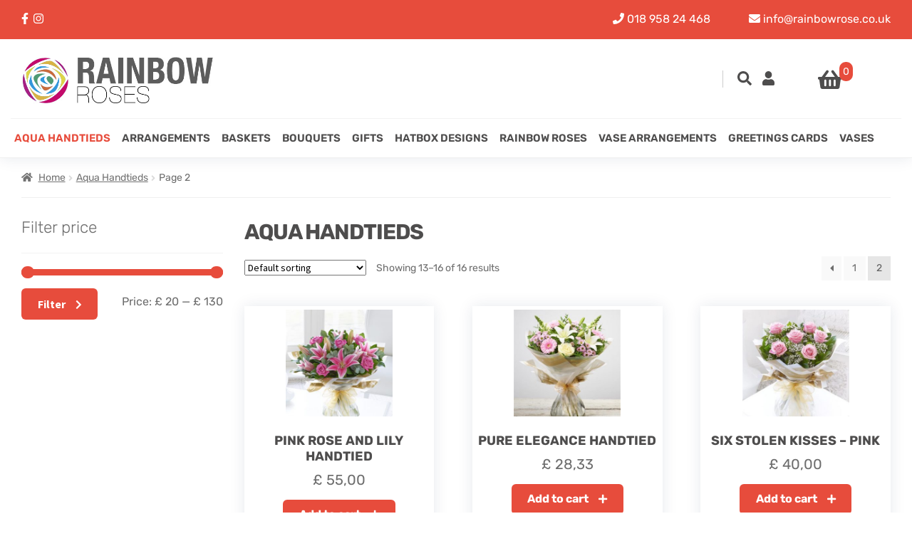

--- FILE ---
content_type: text/css
request_url: https://rainbowrose.co.uk/wp-content/themes/youit-child/style.css?ver=1.0.0
body_size: 9753
content:
/*
Theme Name: Youit.nl
Theme URL: -
Description: Youit.nl - child theme bases on storefront WoCommerce
Author: Jamie Youell
Author URL: http://youit.nl
Template: storefront
Version: 1.0.0
Text Domain: youit-child
*/
@font-face {
  font-family: 'Rubik';
  font-style: normal;
  font-weight: 300;
  font-display: swap;
  src: url(https://fonts.gstatic.com/s/rubik/v21/iJWZBXyIfDnIV5PNhY1KTN7Z-Yh-WYi1UA.ttf) format('truetype');
}
@font-face {
  font-family: 'Rubik';
  font-style: normal;
  font-weight: 400;
  font-display: swap;
  src: url(https://fonts.gstatic.com/s/rubik/v21/iJWZBXyIfDnIV5PNhY1KTN7Z-Yh-B4i1UA.ttf) format('truetype');
}
@font-face {
  font-family: 'Rubik';
  font-style: normal;
  font-weight: 500;
  font-display: swap;
  src: url(https://fonts.gstatic.com/s/rubik/v21/iJWZBXyIfDnIV5PNhY1KTN7Z-Yh-NYi1UA.ttf) format('truetype');
}
@font-face {
  font-family: 'Rubik';
  font-style: normal;
  font-weight: 600;
  font-display: swap;
  src: url(https://fonts.gstatic.com/s/rubik/v21/iJWZBXyIfDnIV5PNhY1KTN7Z-Yh-2Y-1UA.ttf) format('truetype');
}
@font-face {
  font-family: 'Rubik';
  font-style: normal;
  font-weight: 700;
  font-display: swap;
  src: url(https://fonts.gstatic.com/s/rubik/v21/iJWZBXyIfDnIV5PNhY1KTN7Z-Yh-4I-1UA.ttf) format('truetype');
}
@font-face {
  font-family: 'Rubik';
  font-style: normal;
  font-weight: 800;
  font-display: swap;
  src: url(https://fonts.gstatic.com/s/rubik/v21/iJWZBXyIfDnIV5PNhY1KTN7Z-Yh-h4-1UA.ttf) format('truetype');
}
body,
html {
  overflow-x: hidden;
}
body {
  font-family: 'Rubik', sans-serif;
  font-size: 16px;
  font-weight: 400;
  line-height: 24px;
}
body.archive #primary {
  float: right;
  margin-left: 0;
  margin-right: 0;
}
body.archive #secondary {
  float: left;
}
body #secondary .widget {
  background-color: #ffffff;
}
body.page-template-default #primary,
body.page-template-producten #primary.content-area {
  width: 100% !important;
}
body.page-template-default #secondary {
  display: none;
}
body.single-product #primary {
  width: 100% !important;
  max-width: 100%;
  flex: inherit;
}
body.blog #secondary,
body.single #secondary {
  display: none;
}
.container {
  max-width: 1300px;
  padding-left: 30px;
  padding-right: 30px;
  margin-right: auto;
  margin-left: auto;
}
a:focus,
button:focus,
.button.alt:focus,
input:focus,
textarea:focus,
input[type="button"]:focus,
input[type="reset"]:focus,
input[type="submit"]:focus,
input[type="email"]:focus,
input[type="tel"]:focus,
input[type="url"]:focus,
input[type="password"]:focus,
input[type="search"]:focus {
  outline: none;
}
.site {
  overflow: hidden !important;
}
.btn-primary,
button.button.alt,
a.button.alt,
a.button,
input[type="submit"],
.button,
.ninja-forms-field#nf-field-8,
.wp-block-button__link,
a.button.wc-forward.checkout {
  transition: 0.3s background-color;
  background-color: #e74c3c !important;
  border-color: #e74c3c !important;
  border-radius: 6px !important;
  color: #ffffff !important;
  text-decoration: none !important;
  font-size: 16px !important;
  font-weight: bold !important;
  padding: 0.61804697em 1.41575em !important;
}
.btn-primary:hover,
button.button.alt:hover,
a.button.alt:hover,
a.button:hover,
input[type="submit"]:hover,
.button:hover,
.ninja-forms-field#nf-field-8:hover,
.wp-block-button__link:hover,
a.button.wc-forward.checkout:hover,
.btn-primary:focus,
button.button.alt:focus,
a.button.alt:focus,
a.button:focus,
input[type="submit"]:focus,
.button:focus,
.ninja-forms-field#nf-field-8:focus,
.wp-block-button__link:focus,
a.button.wc-forward.checkout:focus,
.btn-primary:active,
button.button.alt:active,
a.button.alt:active,
a.button:active,
input[type="submit"]:active,
.button:active,
.ninja-forms-field#nf-field-8:active,
.wp-block-button__link:active,
a.button.wc-forward.checkout:active {
  background-color: #af3428 !important;
  border-color: #af3428 !important;
  color: #ffffff;
}
.btn-primary:after,
button.button.alt:after,
a.button.alt:after,
a.button:after,
input[type="submit"]:after,
.button:after,
.ninja-forms-field#nf-field-8:after,
.wp-block-button__link:after,
a.button.wc-forward.checkout:after {
  -webkit-font-smoothing: antialiased;
  -moz-osx-font-smoothing: grayscale;
  display: inline-block;
  font-style: normal;
  font-variant: normal;
  font-weight: normal;
  line-height: 1;
  font-family: "Font Awesome 5 Free";
  font-size: 14px;
  font-weight: 900;
  line-height: inherit;
  vertical-align: baseline;
  content: "\f054";
  margin-left: 1em;
}
a.button.wc-forward {
  background-color: #38444b !important;
  border-color: #38444b !important;
}
.add_to_cart_button:after,
.single_add_to_cart_button.button.alt:after {
  content: "\f067" !important;
}
a {
  color: #e74c3c;
  transition: 0.3s;
}
a:hover,
a:focus {
  color: #af3428;
  text-decoration: none;
}
a.remove:before {
  color: #e74c3c;
}
.col-1,
.col-2,
.col-3,
.col-4,
.col-5,
.col-6,
.col-7,
.col-8,
.col-9 {
  max-width: 100%;
}
h1,
h2,
h3,
h4 {
  text-transform: uppercase ;
}
h1 {
  font-family: 'Rubik', sans-serif;
  font-size: 30px;
  line-height: 36px;
  color: #4e4d4d;
  font-weight: bold;
}
h2 {
  font-family: 'Rubik', sans-serif;
  font-size: 26px;
  font-weight: bold;
  color: #4e4d4d;
  line-height: 32px;
}
h3 {
  font-family: 'Rubik', sans-serif;
  font-size: 20px;
  font-weight: bold;
  color: #4e4d4d;
  line-height: 24px;
}
.storefront-breadcrumb {
  border-bottom: 1px solid #f0f0f0;
  margin-bottom: 30px;
  padding: 15px 0;
}
.storefront-breadcrumb .col-full {
  padding: 0;
  margin: 0;
}
.social-menu {
  margin: 0;
  padding: 5px 0;
}
#menu-top-menu {
  margin: 0;
  padding: 10px 0;
}
#menu-top-menu li {
  display: inline-block;
  list-style: none;
  padding-left: 20px;
}
#menu-top-menu li a {
  padding-left: 30px;
  font-size: 16px;
  font-weight: 400;
  color: #ffffff;
  transition: 0.3s color;
}
#menu-top-menu li a span,
#menu-top-menu li a i {
  transition: 0.3s color;
}
#menu-top-menu li a:hover span,
#menu-top-menu li a:hover i {
  color: #ECECEC;
}
header.site-header {
  margin-bottom: 0 !important;
  padding-top: 0;
  box-shadow: 0 0 20px 0 rgba(0, 40, 80, 0.1);
}
header.site-header #site-navigation {
  border-top: 1px solid #f2f2f2;
  padding-top: 5px;
}
header.site-header .topbar {
  background-color: #e74c3c;
  padding: 5px 0;
  color: #ffffff;
  font-size: 14px;
  font-weight: 100;
}
header.site-header .topbar a {
  color: #ffffff;
  transition: 0.3s color;
  font-weight: bold;
}
header.site-header .topbar a:hover,
header.site-header .topbar a:focus {
  text-decoration: none;
  color: #cccccc;
}
header.site-header .topbar a.social-icon {
  position: relative;
  top: 5px;
  font-size: 16px;
}
header.site-header #searchbar {
  position: absolute;
  top: -100px;
  width: 100%;
  z-index: 999;
  background: #ffffff;
  padding: 20px;
  transition: top 0.5s;
}
header.site-header #searchbar .searchbar {
  text-align: center;
}
header.site-header #searchbar .searchbar .dgwt-wcas-search-wrapp {
  display: inline-block;
}
header.site-header #searchbar.active {
  top: 42px;
}
header.site-header #searchTrigger,
header.site-header #searchClose {
  padding-left: 10px;
  color: #4e4d4d;
}
header.site-header #searchTrigger:hover,
header.site-header #searchClose:hover,
header.site-header #searchTrigger:focus,
header.site-header #searchClose:focus {
  cursor: pointer;
}
header.site-header #searchTrigger {
  border-left: 1px solid #cccccc;
  padding-left: 20px;
  float: left;
}
header.site-header .site-branding {
  margin-bottom: 0 !important;
  max-width: 200px;
  max-height: none;
  margin-top: 0;
  padding: 20px 0;
}
header.site-header .site-branding img {
  height: 66px;
  width: auto;
  max-width: inherit;
}
header.site-header .site-branding .custom-logo-link {
  margin-top: 5px;
  margin-left: 15px;
}
header.site-header .site-branding .custom-logo-link img.custom-logo {
  padding: 10px 0;
}
header.site-header .main-navigation {
  margin-right: 0 !important;
}
header.site-header .main-navigation .primary-navigation {
  height: 100%;
  text-align: left;
}
header.site-header .main-navigation .primary-navigation ul.nav-menu {
  height: 100%;
}
header.site-header .main-navigation .primary-navigation ul.nav-menu li.menu-item-has-children > a {
  display: flex;
  align-items: center;
  height: 100%;
}
header.site-header .main-navigation .primary-navigation ul.nav-menu li.menu-item-has-children > a:after {
  margin-left: 5px;
  transition: 0.3s;
}
header.site-header .main-navigation .primary-navigation ul.nav-menu li.menu-item-has-children > a:hover:after {
  transform: rotate(180deg);
}
header.site-header .main-navigation .primary-navigation ul.nav-menu li.menu-item-has-children .sub-menu {
  margin-top: -20px;
  background-color: white;
  border: 1px solid #f2f2f2;
}
header.site-header .main-navigation .primary-navigation ul.nav-menu li.menu-item-has-children .sub-menu li a {
  padding: 10px 15px;
  font-size: 14px;
  font-weight: 400;
}
header.site-header .main-navigation .primary-navigation ul.nav-menu li.current-menu-item > a {
  color: #e74c3c;
}
header.site-header .main-navigation .primary-navigation ul.nav-menu li a {
  padding: 10px 6px 15px;
  font-size: 15px;
  letter-spacing: 0.5;
  font-weight: 600;
  text-transform: uppercase;
  transition: 0.3s color;
  color: #4e4d4d;
}
header.site-header .main-navigation .primary-navigation ul.nav-menu li a:hover,
header.site-header .main-navigation .primary-navigation ul.nav-menu li a:focus {
  text-decoration: none;
  color: #af3428;
}
header.site-header .site-search {
  position: relative;
  width: 50% !important;
  float: left !important;
  display: flex;
  align-items: center;
  height: 100%;
  font-size: 20px;
  color: #4e4d4d;
}
header.site-header .site-search a {
  padding-left: 15px;
  color: #4e4d4d;
  float: left;
}
header.site-header .site-header-cart {
  position: absolute;
  right: 0;
  top: 13px;
}
header.site-header .site-header-cart:hover .widget_shopping_cart,
header.site-header .site-header-cart:active .widget_shopping_cart,
header.site-header .site-header-cart:focus .widget_shopping_cart {
  left: -150px;
}
header.site-header .site-header-cart .widget_shopping_cart {
  min-width: 270px;
}
header.site-header .site-header-cart .widget_shopping_cart a.button {
  background-color: #4e4d4d;
  border-color: #4e4d4d;
  color: #ffffff;
  text-decoration: none;
  font-size: 16px !important;
}
header.site-header .site-header-cart .widget_shopping_cart a.button:hover,
header.site-header .site-header-cart .widget_shopping_cart a.button:focus {
  background-color: #38444b;
  border-color: #38444b;
  color: #ffffff;
}
header.site-header .site-header-cart .widget_shopping_cart a.button.checkout {
  background-color: #e74c3c;
  border-color: #e74c3c;
  color: #ffffff;
  text-decoration: none;
}
header.site-header .site-header-cart .widget_shopping_cart a.button.checkout:hover,
header.site-header .site-header-cart .widget_shopping_cart a.button.checkout:focus {
  background-color: #af3428;
  border-color: #af3428;
}
header.site-header .site-header-cart .cart-contents {
  max-width: 100px;
  float: right;
  padding: 20px 0 20px;
  color: #4e4d4d;
  text-align: right;
}
header.site-header .site-header-cart .cart-contents:after {
  position: absolute;
  right: 25px;
  font-size: 30px;
}
header.site-header .site-header-cart .cart-contents .tax_label {
  display: none;
}
header.site-header .site-header-cart .cart-contents .woocommerce-Price-amount {
  display: none;
}
header.site-header .site-header-cart .cart-contents .count {
  position: relative;
  background-color: #e74c3c;
  color: #ffffff;
  opacity: 1;
  padding: 5px;
  border-radius: 20px;
  margin-right: 10px;
  z-index: 1;
}
.storefront-primary-navigation #site-navigation {
  text-align: center;
}
.storefront-primary-navigation #site-navigation button.menu-toggle {
  float: inherit;
  margin-bottom: 20px;
}
.woocommerce-widget-layered-nav-list .woocommerce-widget-layered-nav-list__item {
  position: relative;
  margin-left: -25px;
}
.woocommerce-widget-layered-nav-list .woocommerce-widget-layered-nav-list__item:before {
  position: absolute;
  z-index: 0;
  left: 50px;
}
.woocommerce-widget-layered-nav-list .woocommerce-widget-layered-nav-list__item a {
  position: relative;
  z-index: 1;
  padding-left: 25px;
}
#topslider {
  position: relative;
  max-height: 650px;
}
#topslider .visual {
  position: relative;
}
#topslider .visual:after {
  position: absolute;
  top: 0;
  left: 0;
  content: '';
  background: #000000;
  background: linear-gradient(90deg, rgba(0, 0, 0, 0.5592612) 0%, rgba(0, 0, 0, 0) 50%);
  width: 100%;
  height: 100%;
  z-index: 1;
}
#topslider .caption {
  position: absolute;
  top: 0;
  height: 100%;
  width: 100%;
  z-index: 2;
}
#topslider .caption h2 {
  font-size: 40px;
  line-height: 40px;
  color: #ffffff;
}
#topslider .caption .slide-omschrijving {
  font-family: 'Rubik', sans-serif;
  color: #ffffff;
  font-size: 26px;
  line-height: 32px;
  font-weight: 100;
}
#topslider .slick-prev {
  top: inherit;
  left: inherit;
  bottom: -23px;
  right: 40px;
  width: 40px;
  height: 40px;
  background-color: #ffffff;
  z-index: 10;
}
#topslider .slick-prev:hover,
#topslider .slick-prev:focus {
  background-color: #cccccc;
}
#topslider .slick-prev:before {
  content: '\f053';
  color: #4e4d4d;
  font-family: 'Font Awesome\ 5 Free';
}
#topslider .slick-next {
  top: inherit;
  bottom: -23px;
  right: 0;
  width: 40px;
  height: 40px;
  background-color: #ffffff;
}
#topslider .slick-next:hover,
#topslider .slick-next:focus {
  background-color: #cccccc;
}
#topslider .slick-next:before {
  content: '\f054';
  color: #4e4d4d;
  font-family: 'Font Awesome\ 5 Free';
}
.page-template-over-ons .site-main {
  margin-bottom: 0;
}
.page-template-over-ons .site-main .hentry {
  margin-bottom: 0;
}
#homeblokken {
  border-top: 40px solid #af3428;
  background-color: #e74c3c;
}
#homeblokken .content {
  position: relative;
  margin-top: -80px;
  background-color: white;
  border-radius: 10px;
  padding: 50px 60px 60px 60px;
}
#homeblokken .content img {
  max-width: 75px;
}
#homeblokken .content .content-top {
  margin-bottom: 40px;
}
#homeblokken .content .content-top h1 {
  margin-bottom: 5px;
  font-weight: 900;
}
#homeblokken a {
  color: #4e4d4d;
  transition: 0.3s;
}
#homeblokken a:hover {
  margin-top: -5px;
}
#homeblokken a:hover .title {
  color: #e74c3c;
}
#homeblokken .contentblock {
  margin-top: 5px;
  margin-left: 20px;
}
#homeblokken .contentblock .title {
  display: block;
  margin-bottom: 5px;
  font-size: 22px;
  font-weight: 900;
  text-transform: uppercase;
  color: #4e4d4d;
  transition: 0.3s;
}
#homeblokken .contentblock p {
  display: inline;
  margin-bottom: 0;
  transition: 0.3s;
}
#homeblokken .contentblock .fa-chevron-right {
  margin-left: 5px;
  color: #e74c3c !important;
  font-size: 16px;
}
#homeblokken .usps {
  position: relative;
  border-radius: 10px;
  padding: 40px 40px 25px 40px;
}
#homeblokken .usps .content-usp {
  margin: 20px 0 40px;
  text-align: center;
}
#homeblokken .usps .content-usp img {
  margin-left: auto;
  margin-right: auto;
  height: 50px;
  margin-bottom: 20px;
}
#homeblokken .usps .content-usp .title {
  display: block;
  color: #ffffff;
  font-weight: bold;
  font-size: 20px;
}
#homeblokken .usps .content-usp .subtitle {
  color: #ffffff;
}
.homeproducts {
  padding: 60px 0;
}
.homeproducts .content-top {
  margin-bottom: 40px;
}
.products .product {
  margin-bottom: 15px;
  padding: 5px 5px 25px;
  box-shadow: 0 0 20px 0 rgba(0, 40, 80, 0.1);
  position: relative;
  top: 0;
  transition: 0.3s;
}
.products .product:hover {
  top: -10px;
}
.products .product a h2 {
  transition: 0.3s;
  font-size: 18px !important;
  line-height: 22px;
  color: #4e4d4d;
  font-weight: bold !important;
}
.products .product a:hover h2 {
  color: #af3428;
}
.products .product a img {
  padding: 0 15px;
  max-height: 150px;
  width: auto;
  margin: 0 auto 20px;
}
.products .product a img h3 {
  margin-bottom: 15px;
  font-size: 20px;
}
.products .product a .woocommerce-Price-currencySymbol {
  margin-bottom: 20px;
}
.products .product a .amount {
  font-size: 20px;
  font-weight: 400;
  display: block;
}
.products .product a .amount small {
  font-size: 12px;
  font-weight: 300;
  color: black;
}
main .content .social-icons {
  margin-left: 0;
}
main .content .social-icons li {
  margin-right: 5px;
}
main .content .social-icons li:before {
  content: "";
}
.social-icons li {
  display: inline-block;
  color: white;
}
.social-icons li a {
  display: inline-block;
  padding: 4px 12px;
  color: white;
}
.social-icons li a:hover {
  cursor: pointer;
  -webkit-filter: brightness(70%);
  -webkit-transition: all 1s ease;
  -moz-transition: all 1s ease;
  -o-transition: all 1s ease;
  -ms-transition: all 1s ease;
  transition: all 1s ease;
}
.social-icons li a i {
  color: white;
}
.social-icons li.youtubeicon a {
  background-color: #ca0a0a;
  color: white;
}
.social-icons li.facebook a {
  background-color: #3d5b98;
  color: white;
}
.social-icons li.linkedin a {
  background-color: #1178b3;
  color: white;
}
.social-icons li.twitter a {
  background-color: #2990b3;
  color: white;
}
.social-icons li.instagram a {
  background-color: #C13584;
  color: white;
}
.social-icons li.whatsapp a {
  background-color: #2cc109;
  color: white;
}
.nieuws-item-detail h1 {
  margin-top: 30px;
}
.nieuws-item-detail .item_published {
  margin-bottom: 10px;
  display: block;
}
.submenuSidebar {
  width: 100%;
}
.submenuSidebar h4 {
  font-size: 18px;
  transition: 0.3s color;
}
.submenuSidebar a:hover h4 {
  color: #e74c3c;
}
.submenuSidebar .item {
  padding: 10px 0;
  border-bottom: 1px solid #ECECEC;
}
.submenuSidebar .item:last-child {
  border: 0;
}
.submenuSidebar .item a {
  display: block;
  color: #38444b;
  transition: 0.3s;
}
.submenuSidebar .item a .fa-chevron-right {
  float: right;
}
.submenuSidebar .item a:hover {
  color: #e74c3c;
}
.site-info {
  display: none;
}
input[type='text'],
input[type='number'],
input[type='email'],
input[type='tel'],
input[type='url'],
input[type='password'],
input[type='search'],
textarea,
.input-text {
  border-radius: 0;
}
.modal .modal-header {
  border-top-left-radius: 0;
  border-top-right-radius: 0;
}
.modal .modal-footer {
  border-bottom-left-radius: 0;
  border-bottom-right-radius: 0;
}
.modal .modal-content {
  border-radius: 0;
}
.wpcf7-form-control {
  display: block;
  width: 100%;
  margin: 10px 0;
}
.site-header .widget_shopping_cart .shipping-total {
  padding: 1em 1.41575em;
  margin: 0;
  text-align: center;
}
#product-overview .button.submissionStatus,
.single-product .button.submissionStatus {
  background-color: #38444b;
  border-color: #38444b;
  margin-right: 5px;
  margin-left: 5px;
}
#product-overview .storefront-sorting:nth-of-type(2),
.single-product .storefront-sorting:nth-of-type(2),
#product-overview > .woocommerce-result-count,
.single-product > .woocommerce-result-count {
  display: none;
}
#product-overview ul.products,
.single-product ul.products {
  margin: 20px 0;
}
#product-overview ul.products li.product,
.single-product ul.products li.product {
  width: 100%;
  border-bottom: 1px solid #f2f2f2;
  padding: 15px 0;
  margin: 0;
}
#product-overview ul.products li.product:first-child,
.single-product ul.products li.product:first-child {
  border-top: 1px solid #f2f2f2;
}
#product-overview ul.products li.product .price,
.single-product ul.products li.product .price {
  margin-top: 10px;
}
#product-overview ul.products li.product .price .amount,
.single-product ul.products li.product .price .amount {
  font-size: 20px;
  padding-right: 20px;
}
#product-overview ul.products li.product .button-plus,
.single-product ul.products li.product .button-plus,
#product-overview ul.products li.product .button-minus,
.single-product ul.products li.product .button-minus {
  padding: 5px 10px;
  height: 38px;
}
#product-overview ul.products li.product img,
.single-product ul.products li.product img {
  margin-bottom: 0px;
}
#product-overview ul.products li.product .product-description,
.single-product ul.products li.product .product-description {
  display: none;
}
#product-overview ul.products li.product h2.woocommerce-loop-product__title,
.single-product ul.products li.product h2.woocommerce-loop-product__title {
  line-height: 20px;
  text-align: center;
}
#product-overview ul.products li.product h2.woocommerce-loop-product__title a,
.single-product ul.products li.product h2.woocommerce-loop-product__title a {
  font-family: 'Rubik', sans-serif;
  font-weight: bold;
  color: #4e4d4d;
}
#product-overview ul.products li.product a.button,
.single-product ul.products li.product a.button,
#product-overview ul.products li.product button.btn,
.single-product ul.products li.product button.btn,
#product-overview ul.products li.product .button.uitverkocht,
.single-product ul.products li.product .button.uitverkocht,
#product-overview ul.products li.product .button.product_type_simple,
.single-product ul.products li.product .button.product_type_simple,
#product-overview ul.products li.product .button.product_type_simple.add_to_cart_button,
.single-product ul.products li.product .button.product_type_simple.add_to_cart_button,
#product-overview ul.products li.product .button.single_add_to_cart_button,
.single-product ul.products li.product .button.single_add_to_cart_button {
  height: 38px;
  font-size: 12px;
  line-height: 20px;
  padding: 5px 10px;
}
#product-overview ul.products li.product .button.uitverkocht,
.single-product ul.products li.product .button.uitverkocht {
  background-color: #ff4f00;
  border-color: #ff4f00;
}
#product-overview ul.products li.product .button.uitverkocht:hover,
.single-product ul.products li.product .button.uitverkocht:hover,
#product-overview ul.products li.product .button.uitverkocht:focus,
.single-product ul.products li.product .button.uitverkocht:focus {
  background-color: #AA3200;
  border-color: #AA3200;
}
#product-overview ul.products li.product .button.submissionStatus,
.single-product ul.products li.product .button.submissionStatus {
  background-color: #38444b;
  border-color: #38444b;
  margin-right: 5px;
}
#product-overview ul.products li.product .button.product_type_simple.add_to_cart_button,
.single-product ul.products li.product .button.product_type_simple.add_to_cart_button {
  background-color: #e74c3c;
  border-color: #e74c3c;
}
#product-overview .staffelprijs,
.single-product .staffelprijs {
  position: relative;
  margin-top: 10px;
  margin-right: 20px;
}
#product-overview .staffelprijs:hover,
.single-product .staffelprijs:hover,
#product-overview .staffelprijs:focus,
.single-product .staffelprijs:focus {
  cursor: pointer;
}
#product-overview .staffelprijs:hover .staffelprijzen,
.single-product .staffelprijs:hover .staffelprijzen,
#product-overview .staffelprijs:focus .staffelprijzen,
.single-product .staffelprijs:focus .staffelprijzen {
  display: block;
}
#product-overview .staffelprijzen,
.single-product .staffelprijzen {
  display: none;
  position: absolute;
  margin-left: 150px;
  margin-top: -100px;
  z-index: 999;
  min-width: 260px;
}
#product-overview .staffelprijzen table,
.single-product .staffelprijzen table {
  border: 10px solid #4e4d4d;
}
#product-overview .staffelprijzen table tr.pakket td,
.single-product .staffelprijzen table tr.pakket td {
  color: #e74c3c;
  font-weight: bold;
}
.single-product div.product .summary p.price small {
  margin-left: 15px;
  font-size: 14px;
}
.soortproduct {
  margin-top: 5px;
  margin-right: 5px;
  margin-left: 5px;
}
.soortproduct .btn {
  font-size: 10px;
  height: 30px;
  background-color: #ffffff;
  border-color: #F2F2F2;
  color: #4e4d4d;
}
.soortproduct .btn.active {
  background-color: #e74c3c !important;
  border-color: #e74c3c !important;
}
.soortproduct .btn:hover,
.soortproduct .btn:active,
.soortproduct .btn:focus {
  box-shadow: none !important;
  cursor: pointer;
}
.btn-secondary:not(:disabled):not(.disabled).active,
.btn-secondary:not(:disabled):not(.disabled):active,
.show > .btn-secondary.dropdown-toggle {
  box-shadow: none !important;
}
.single-product .upsells.products .product,
.single-product .related.products .product {
  display: inline-block;
  float: inherit;
  width: 30%;
  margin: 0 15px;
}
.single-product .upsells.products .product .product-image img,
.single-product .related.products .product .product-image img {
  max-width: 75px;
}
.product .quantity {
  margin-left: 5px;
}
.product .quantity .qty {
  width: 68px;
  text-align: center;
}
#offerteaanvraag input.qty {
  max-width: 66px;
}
#offerteaanvraag .remove {
  margin-top: 5px;
  background-color: #e74c3c;
  color: white;
  padding: 12px;
  border-radius: 30px;
  font-size: 22px;
  line-height: 11px;
}
#quantityModal {
  display: none;
  position: fixed;
  bottom: 0;
  width: 100%;
  border-top: 1px solid rgba(255, 255, 255, 0.5);
  padding: 20px;
  background-color: #38444b !important;
  border-color: #38444b !important;
  z-index: 9999;
}
.message_error {
  display: none;
  color: #e74c3c;
  margin-top: 20px;
}
.message_success {
  display: none;
  color: green;
  margin-top: 20px;
}
.widget_layered_nav {
  margin-bottom: 0;
}
.widget_layered_nav .widget-title {
  font-family: 'Rubik', sans-serif;
  font-size: 16px;
  font-weight: bold;
  color: #4e4d4d;
  margin-bottom: 5px;
  padding-bottom: 5px;
}
.widget_layered_nav .woocommerce-widget-layered-nav-list .showMore {
  display: block;
  color: #e74c3c;
  margin-bottom: 20px;
}
.widget_layered_nav .woocommerce-widget-layered-nav-list .showMore:hover,
.widget_layered_nav .woocommerce-widget-layered-nav-list .showMore:focus,
.widget_layered_nav .woocommerce-widget-layered-nav-list .showMore:active {
  cursor: pointer;
  color: #af3428;
}
.widget_layered_nav .woocommerce-widget-layered-nav-list .wc-layered-nav-term a {
  color: #4e4d4d;
}
.widget_layered_nav .woocommerce-widget-layered-nav-list .wc-layered-nav-term a:hover,
.widget_layered_nav .woocommerce-widget-layered-nav-list .wc-layered-nav-term a:focus {
  color: #38444b;
}
.widget_layered_nav .chosen::before {
  color: #e74c3c;
  opacity: 1;
}
[data-target="#offertebestellen"]:hover {
  cursor: pointer;
}
.single-product .product_title {
  font-size: 25px;
  line-height: 35px;
}
.single-product .price .amount {
  font-size: 40px;
  color: #4e4d4d;
}
.single-product .storefront-sticky-add-to-cart__content-button {
  min-width: 160px;
}
.single-product .summary .staffel-title {
  display: block;
  margin-bottom: 20px !important;
}
.single-product div.product .product_meta {
  margin-top: 15px;
}
.single-product div.product .woocommerce-tabs {
  padding-top: 0;
}
.single-product div.product .woocommerce-product-attributes .woocommerce-product-attributes-item__label {
  font-size: 16px;
  padding: 10px 0;
}
.single-product div.product .woocommerce-product-attributes .woocommerce-product-attributes-item__value {
  font-size: 16px;
  padding: 10px 0;
}
.single-product div.product .woocommerce-product-attributes .woocommerce-product-attributes-item:nth-child(odd) th,
.single-product div.product .woocommerce-product-attributes .woocommerce-product-attributes-item:nth-child(odd) td {
  text-decoration: none;
  background-color: transparent;
  border-bottom: 1px solid #f0f0f0;
}
.single-product div.product .woocommerce-product-attributes .woocommerce-product-attributes-item:nth-child(even) th,
.single-product div.product .woocommerce-product-attributes .woocommerce-product-attributes-item:nth-child(even) td {
  text-decoration: none;
  background-color: transparent;
}
.woocommerce .shop_table thead th {
  background-color: #e74c3c;
  padding: 15px;
  color: #ffffff;
}
.woocommerce .shop_table tbody tr:first-child th,
.woocommerce .shop_table tfoot tr:first-child th,
.woocommerce .shop_table tbody tr:first-child td,
.woocommerce .shop_table tfoot tr:first-child td {
  border-top: 1px solid #cccccc;
}
.woocommerce .shop_table tbody tr:nth-child(even) th,
.woocommerce .shop_table tfoot tr:nth-child(even) th,
.woocommerce .shop_table tbody tr:nth-child(even) td,
.woocommerce .shop_table tfoot tr:nth-child(even) td {
  background-color: #ECECEC;
  border-bottom: 1px solid #cccccc;
}
.woocommerce .shop_table tbody tr th,
.woocommerce .shop_table tfoot tr th,
.woocommerce .shop_table tbody tr td,
.woocommerce .shop_table tfoot tr td {
  background-color: #f4f4f4;
  border-bottom: 1px solid #cccccc;
}
.woocommerce .shop_table tbody tr td.product-name a,
.woocommerce .shop_table tfoot tr td.product-name a {
  font-family: 'Rubik', sans-serif;
  font-weight: bold;
  color: #4e4d4d;
  text-decoration: none;
}
.woocommerce .shop_table tbody tr td.actions,
.woocommerce .shop_table tfoot tr td.actions {
  background-color: #ffffff;
  border: none;
  padding-top: 15px;
}
.woocommerce .new-price {
  color: green !important;
  font-weight: normal !important;
}
.woocommerce-info,
.woocommerce-noreviews,
p.no-comments {
  background-color: #4e4d4d;
}
.woocommerce-error {
  background-color: #e2401c;
}
.cart_totals .wc-proceed-to-checkout .button.checkout-button {
  font-size: 16px;
}
.woocommerce a:focus,
.woocommerce button:focus,
.woocommerce .button.alt:focus,
.woocommerce input:focus,
.woocommerce textarea:focus,
.woocommerce input[type="button"]:focus,
.woocommerce input[type="reset"]:focus,
.woocommerce input[type="submit"]:focus,
.woocommerce input[type="email"]:focus,
.woocommerce input[type="tel"]:focus,
.woocommerce input[type="url"]:focus,
.woocommerce input[type="password"]:focus,
.woocommerce input[type="search"]:focus {
  outline-color: #4e4d4d;
}
.woocommerce h2 {
  font-size: 26px;
}
.woocommerce fieldset {
  padding: 1.618em 0;
}
.woocommerce .form-row {
  display: block;
}
.checkout .form-row {
  display: block;
}
#dozenfilter .list-group .ui-slider {
  margin-bottom: 20px;
}
#dozenfilter #resultaten {
  margin: 0 auto;
}
#dozenfilter #loading {
  margin-top: 50px;
  text-align: center;
  background: url('./assets/img/loader.svg') no-repeat center;
  height: 200px;
  width: 300px;
}
#dozenzoeker {
  background-color: #e74c3c;
  padding: 20px;
  text-align: center;
}
#dozenzoeker #dozenzoekerForm {
  margin-bottom: 0;
}
#dozenzoeker #dozenzoekerForm ul {
  margin-bottom: 0;
  margin-left: 0;
  color: #ffffff;
}
#dozenzoeker #dozenzoekerForm ul li span {
  color: #ffffff;
}
#dozenzoeker #dozenzoekerForm ul li span.title {
  color: #ffffff;
  margin-right: 10px;
  font-weight: bold;
  font-size: 20px;
}
#dozenzoeker #submitDozenFormulier {
  transition: 0.3s;
  background-color: #ffffff !important;
  color: #38444b;
  border-radius: 2px;
  padding: 7px 15px;
  margin-top: -3px;
}
#dozenzoeker #submitDozenFormulier:hover,
#dozenzoeker #submitDozenFormulier:focus,
#dozenzoeker #submitDozenFormulier:active {
  background-color: #38444b !important;
  color: #ffffff;
}
#nf-field-11-wrap li {
  position: relative;
  width: 140px;
}
#nf-field-11-wrap li:after {
  position: absolute;
  top: 11px;
  right: 0;
  display: block;
  font-family: 'Font Awesome\ 5 Free';
  content: '\f05a';
  font-size: 20px;
  display: inline-block;
  text-rendering: auto;
  -webkit-font-smoothing: antialiased;
  font-weight: 900;
}
footer {
  background-color: #fcf7fb;
  padding: 0;
}
footer .contactbalk .contactblok-wrapper {
  width: 100%;
  margin-left: 15px;
  margin-right: 15px;
  background-color: #ffffff;
  border-radius: 15px;
  padding: 45px 80px 30px;
}
footer .contactbalk .contactblok-wrapper .icon {
  margin-top: 5px;
  margin-right: 20px;
}
footer .contactbalk .contactblok-wrapper h4 {
  margin-bottom: 0;
  font-size: 18px;
  font-weight: bold;
  color: #4e4d4d;
}
footer .menu {
  padding-left: 0;
  margin-left: 0;
}
footer .menu li {
  list-style: none;
}
footer .menu li a {
  transition: 0.3s;
}
footer .menu li a:hover {
  color: #e74c3c;
}
footer .widget {
  margin-bottom: 10px;
}
footer .widget .menu-handige-links-container {
  top: 5px;
  position: relative;
}
footer .widget h3 {
  margin-top: 10px;
}
footer .widget a {
  transition: 0.3s;
}
footer .widget a:hover {
  color: #e74c3c;
}
footer img {
  margin-bottom: 20px;
}
footer .copyright {
  background-color: #e74c3c;
  color: #ffffff;
}
footer .copyright a {
  color: #ffffff;
  padding: 0 0 0 5px;
}
footer .copyright .site-info {
  padding: 20px;
}
footer .copyright .site-info a {
  color: white;
}
#footer_bottom {
  background-color: #e74c3c;
  margin: 30px 0;
  padding: 50px 0;
}
#footer_bottom h3 {
  color: #ffffff;
}
#footer_bottom p {
  color: #ffffff;
}
#footer_bottom p a {
  color: #ffffff;
}
#footer_bottom table tbody td,
#footer_bottom table thead th {
  background-color: transparent;
  color: #ffffff;
  border: none;
  padding: 0;
}
#footer_bottom .col-md-4:nth-child(1) .content-description,
#footer_bottom .col-md-4:nth-child(2) .content-description {
  height: 100%;
  border-right: 1px solid rgba(255, 255, 255, 0.3);
}
#footer_bottom .col-md-4:nth-child(3) .content-description:after {
  content: '';
  background-image: url('assets/img/avatar.png');
  width: 230px;
  height: 200px;
  background-size: 230px 200px;
  display: block;
  position: absolute;
  bottom: -50px;
  right: 0;
}
footer #footerblocks {
  padding: 10px 0 0 0;
}
footer #footerblocks .block .widget_media_image {
  max-width: 200px;
  margin-bottom: 12px;
}
footer #footerblocks .block .widget-title {
  border-bottom: 0;
  padding: 0 0 10px;
  margin-top: 5px;
  margin-bottom: 5px;
  font-family: 'Rubik', sans-serif;
  font-size: 20px;
  font-weight: bold;
  line-height: 24px;
  color: #4e4d4d;
}
footer #footerblocks .block ul.menu li {
  margin-bottom: 5px;
  list-style: none;
  padding-left: 0;
}
footer #footerblocks .block ul.menu li a {
  color: #4e4d4d;
  text-decoration: none;
  transition: 0.3s color;
}
footer #footerblocks .block ul.menu li a:hover,
footer #footerblocks .block ul.menu li a:focus {
  color: #4e4d4d;
}
footer #footerblocks .block ul.menu li:before {
  display: none;
}
footer #footerblocks .block #custom_html-3 {
  margin-left: 5px;
}
footer #footerblocks .block #custom_html-3 .widget-title {
  margin-bottom: 0;
  padding-bottom: 5px;
  font-family: 'Rubik', sans-serif;
  font-size: 24px;
  font-weight: bold;
  line-height: 28px;
}
footer #footerblocks .block #custom_html-3 .social i {
  font-size: 20px;
  padding-right: 5px;
}
.widget_price_filter .ui-slider .ui-slider-range,
.widget_price_filter .ui-slider .ui-slider-handle {
  background-color: #e74c3c;
}
#ship-to-different-address label {
  font-size: 18px;
  margin-bottom: 30px;
}
.added_to_cart {
  height: 38px;
  border-radius: 2px;
  display: none;
}
#shipping_method i:hover,
#shipping_method svg:hover,
#shipping_method i:active,
#shipping_method svg:active,
#shipping_method i:focus,
#shipping_method svg:focus {
  cursor: pointer;
}
@media only screen and (min-width: 1700px) {
  #topslider {
    margin-top: 0;
  }
  #topslider .slick-list {
    min-height: 730px;
    max-height: 730px;
  }
  #topslider .slick-list .slick-slide {
    height: 730px;
  }
  #topslider .slick-list .slick-slide .visual img {
    max-height: 740px;
  }
}
@media only screen and (max-width: 1500px) {
  #topslider .slick-list {
    min-height: 650px;
  }
  #topslider .slick-list .slick-slide {
    height: 650px;
  }
  #topslider .slick-list .slick-slide img {
    height: 650px;
    object-fit: cover;
  }
}
@media only screen and (max-width: 1200px) {
  .top-right {
    padding-left: 35px;
  }
  #topslider .caption {
    top: 150px;
  }
  body #wm-livechat {
    bottom: 50px !important;
  }
  html body.wm-toggled #wm-livechat {
    top: 0 !important;
  }
  #product-overview ul.products li.product .button.product_type_simple.add_to_cart_button,
  .single-product ul.products li.product .button.product_type_simple.add_to_cart_button {
    margin-top: 15px;
  }
  .product-order-box .button {
    width: 100%;
    display: block;
    margin-top: 15px;
  }
  .product-order button.submissionStatus {
    margin-top: 15px;
    margin-right: 15px;
  }
  .product-order .quantity {
    min-width: 200px;
    margin-top: 15px;
  }
  #product-overview ul.products li.product .button.product_type_simple,
  .single-product ul.products li.product .button.product_type_simple {
    width: auto;
    display: block;
  }
}
@media only screen and (max-width: 991px) {
  h1 {
    font-size: 24px;
    line-height: 28px;
  }
  header.site-header {
    padding-bottom: 0;
  }
  header.site-header .navigation.first {
    position: relative;
    z-index: 999;
  }
  header.site-header .site-branding {
    width: 100%;
    max-width: inherit;
    justify-content: start;
    display: flex;
    padding: 5px 0;
  }
  header.site-header .site-branding .custom-logo-link img {
    margin: 20px auto 20px;
    max-width: 150px;
    height: 38px;
  }
  header.site-header .topbar {
    position: relative;
    background: #e74c3c;
    height: 60px;
  }
  header.site-header .topbar .text-right {
    position: absolute;
  }
  header.site-header .topbar #menu-top-menu li {
    padding-left: 5px;
  }
  header.site-header .topbar #menu-top-menu li a {
    color: white;
    padding-left: 0;
  }
  header.site-header .topbar #menu-top-menu li a span {
    display: none;
  }
  header.site-header .site-header-cart {
    right: 50px;
    top: -30px;
  }
  header.site-header #site-navigation {
    text-align: center;
    background-color: transparent;
    transition: 1s background-color;
  }
  header.site-header #site-navigation button.menu-toggle {
    position: absolute;
    top: -79px;
    right: 0;
    z-index: 999;
    float: inherit;
    background-color: transparent;
    border-color: transparent;
    margin: 10px 0 20px;
  }
  header.site-header #site-navigation .menu {
    margin-bottom: 15px;
  }
  header.site-header #searchbar {
    position: fixed;
  }
  header.site-header #searchbar.active {
    display: none !important;
  }
  header.site-header #searchbar #searchClose {
    position: absolute;
    right: 15px;
    top: 30px;
  }
  header.site-header .row {
    position: relative;
  }
  header.site-header .top-right {
    padding-left: 35px;
    text-align: right;
    width: 50%;
    position: absolute;
    top: 34px;
    right: 37px;
  }
  header.site-header .top-right #searchTrigger {
    border: 0;
  }
  header.site-header .top-right .site-search {
    display: none;
  }
  .handheld-navigation ul.menu li {
    text-align: left;
    border-bottom: 1px solid #f2f2f2;
  }
  .handheld-navigation ul.menu li .dropdown-toggle::after {
    border: none;
  }
  .site-info {
    display: none;
  }
  #homeblokken a {
    margin-bottom: 30px;
    text-align: center;
    justify-content: center;
    align-items: center;
    flex-direction: column;
  }
  #homeblokken a img {
    max-width: 50px;
    margin-bottom: 20px;
  }
  #homeblokken a .contentblock {
    margin-left: 0;
  }
  #homeblokken .content-item:before {
    top: -18px;
    height: 38px;
  }
  #primary {
    margin-top: 30px;
  }
  .page #content {
    padding: 0;
  }
  #footer_bottom .col-md-4:nth-child(1) .content-description,
  #footer_bottom .col-md-4:nth-child(2) .content-description {
    border-right: 0px;
  }
  footer #footerblocks .block .widget-title {
    margin-bottom: 0px;
  }
  footer #footerblocks .block ul.menu li {
    margin-bottom: 5px;
  }
  footer #footerblocks .block .widget {
    margin-bottom: 30px;
  }
  footer .contactbalk .contactblok-wrapper {
    padding: 25px 20px 30px;
  }
  footer .contactbalk .contactblok-wrapper .icon {
    width: 30px;
  }
  footer .contactbalk .contactblok-wrapper .icon img {
    text-align: center;
    margin: 0 auto 20px;
  }
  .products .col-md-4 {
    margin-bottom: 30px;
  }
  .products .product {
    text-align: center;
  }
  .products .product a img {
    margin: 0 auto;
  }
  #product-overview ul.products li.product .button.product_type_simple.add_to_cart_button,
  .single-product ul.products li.product .button.product_type_simple.add_to_cart_button {
    display: block;
    margin-top: 15px;
  }
  .tax-product_cat #product-overview ul.products li.product .button.product_type_simple.add_to_cart_button,
  .tax-product_cat .single-product ul.products li.product .button.product_type_simple.add_to_cart_button {
    margin: 0 auto 0;
  }
  .product-order-box .button {
    width: 100%;
    display: block;
    margin-top: 15px;
  }
  .product-order button.submissionStatus {
    margin-top: 15px;
    margin-right: 15px;
  }
  .product-order .quantity {
    min-width: 200px;
    margin-top: 0;
    padding: 5px 0;
  }
  #product-overview ul.products li.product .button.product_type_simple,
  .single-product ul.products li.product .button.product_type_simple {
    width: auto;
    display: block;
    margin-top: 0;
  }
  #topslider {
    margin-top: 0;
  }
  #topslider .slick-list {
    min-height: 320px;
  }
  #topslider .slick-list .slick-slide {
    height: 320px;
  }
  #topslider .slick-list .slick-slide .visual img {
    height: 320px;
    object-fit: cover;
  }
  #topslider .slick-list .slick-slide .caption {
    top: 30px;
  }
  #topslider .slick-list .slick-slide .caption h2 {
    font-size: 20px;
    line-height: 22px;
  }
  #topslider .slick-list .slick-slide .caption .slide-omschrijving {
    font-size: 16px;
    line-height: 18px;
  }
  #topslider .slick-list .slick-slide .caption .btn {
    margin-top: 10px;
    font-size: 12px;
  }
  #topslider .slick-prev,
  #topslider .slick-next {
    right: 50px;
    width: 30px;
    height: 30px;
    bottom: 20px;
  }
  #topslider .slick-prev:before,
  #topslider .slick-next:before {
    font-size: 10px;
  }
  #topslider .slick-next {
    right: 20px;
  }
  .woocommerce .products .product-category {
    width: calc(50% - 30px);
  }
  .woocommerce .products .product-category h2 {
    min-height: 75px;
  }
  .woocommerce .products .product-category:nth-child(4) {
    margin-left: 15px;
  }
  .product-categories ul.children {
    display: none;
  }
  .storefront-handheld-footer-bar ul li.cart .count {
    background-color: #e74c3c;
  }
  #cookie-notice {
    padding: 20px;
  }
  #cookie-notice .btn {
    font-size: 12px;
    margin-bottom: 5px;
  }
  #cookie-notice #cn-notice-text {
    padding-right: 0;
    display: block;
    margin-bottom: 20px;
  }
  #drift-widget {
    bottom: 65px !important;
  }
  #wwkSidebarMobile {
    bottom: -220px !important;
    display: flex;
    z-index: 999 !important;
  }
  .woocommerce-checkout header,
  .woocommerce-cart header {
    padding-bottom: 0;
  }
  .woocommerce-checkout #usps,
  .woocommerce-cart #usps,
  .woocommerce-checkout #dozenzoeker,
  .woocommerce-cart #dozenzoeker,
  .woocommerce-checkout .storefront-breadcrumb,
  .woocommerce-cart .storefront-breadcrumb {
    display: none;
  }
}
@media only screen and (max-width: 768px) {
  .container {
    padding-right: 30px;
    padding-left: 30px;
  }
  #site-navigation ul li a {
    color: #000000;
    border-top: 1px solid rgba(0, 0, 0, 0.1);
  }
  #highlight {
    text-align: center;
  }
  #highlight #productslider .slick-slide {
    height: inherit;
  }
  #highlight #productslider .slick-slide img {
    margin: 0 auto;
  }
  .single-product .upsells.products .product,
  .single-product .related.products .product {
    display: inline-block;
    float: inherit;
    width: 100%;
    margin: 0 15px;
  }
  #product-overview ul.products li.product .button.product_type_simple,
  .single-product ul.products li.product .button.product_type_simple {
    min-width: 200px !important;
    display: initial;
    width: initial;
    margin-bottom: 15px;
  }
  #product-overview ul.products li.product,
  .single-product ul.products li.product {
    padding: 30px 0;
  }
  #product-overview ul.products li.product h2.woocommerce-loop-product__title,
  .single-product ul.products li.product h2.woocommerce-loop-product__title {
    line-height: 20px;
    text-align: center;
  }
  #product-overview ul.products li.product .button.product_type_simple.add_to_cart_button,
  .single-product ul.products li.product .button.product_type_simple.add_to_cart_button {
    width: 200px;
    margin: 15px auto;
  }
  .single .content .col-md-3,
  .single .content .col-md-9 {
    padding-left: 0;
    padding-right: 0;
  }
  .single .content .submenuSidebar {
    padding-left: 15px;
    padding-right: 15px;
  }
  .kennisbank .col-md-10,
  .kennisbank .col-md-12 {
    padding-left: 0;
    padding-right: 0;
  }
  #offerteaanvraag .quantity .button-plus,
  #offerteaanvraag .quantity .button-minus {
    display: none;
  }
}
/*# sourceMappingURL=style.css.map */

--- FILE ---
content_type: text/javascript
request_url: https://rainbowrose.co.uk/wp-content/themes/youit-child/assets/js/main.js?ver=3
body_size: 2011
content:
jQuery(document).ready(function() {
    jQuery("#topslider").slick({
        dots: false,
        infinite: true,
        speed: 500,
        fade: true,
        cssEase: 'linear',
        autoplay: true,
        autoplaySpeed: 4000,
    });

    jQuery('.read-more').on('click', function(){
        jQuery(this).parent('.read-more-wrapper').next('.term-description').slideToggle();
    });
    jQuery('.product-categories li').on('click', function(){
        jQuery(this).find('.children').slideToggle();
    });
    jQuery('#searchTrigger,#searchClose,.search a').on('click', function(){
        jQuery('#searchbar').toggleClass('active');
    });
    jQuery('#product-overview .product .quantity .qty').on('change', function(){
        jQuery(this).parent('.quantity').next().val(this.value);
        jQuery(this).parent('.quantity').next().attr('data-quantity',this.value);
    });
    jQuery('.soortproduct label').click(function () {
        let minamount = jQuery(this).find('input').data('min');
        jQuery(this).parent('.soortproduct').next().find('input.qty').attr('min',minamount);
        jQuery(this).parent('.soortproduct').next().find('input.qty').val(minamount);
        jQuery(this).parent('.soortproduct').next().next().attr('data-quantity',minamount);

    });
});
jQuery(document).on( 'nfFormReady', function( e, layoutView ) {
    jQuery("#nf-field-11-wrap  li:first-child")
        .hover(function() {
            jQuery("#nf-field-18-container").show();
        }, function() {
            jQuery("#nf-field-18-container").hide();
        });
    jQuery("#nf-field-11-wrap  li:last-child")
        .hover(function() {
            jQuery("#nf-field-19-container").show();
        }, function() {
            jQuery("#nf-field-19-container").hide();
        });
});
//-------------------------- Dozenformulier
jQuery('#dozenzoekerForm').submit(function( event ) {
    // let dozenzoekerData =  jQuery( this ).serializeArray();
    event.preventDefault();

    var result = { };
    jQuery.each(jQuery('#dozenzoekerForm').serializeArray(), function() {
        result[this.name] = this.value;
    });

    console.log(result.length);
    if(result.length === "" || result.width === "" || result.height === ""){
        alert("U heeft niet alle velden ingevuld");
    }
    else{
        window.open("/dozenzoeker?length="+result.length+"&width="+result.width+"&height="+result.height, "_self");
    }
});




// readmore filter view
jQuery('#secondary .widget_layered_nav ul').each(function(){
     let totalChildren = jQuery(this).children().hide();
     if(totalChildren.length > 5){

         jQuery(this).find('li').each(function(index, element) {
            jQuery(this).show();
             return index < 4;
         });
         jQuery(this).append('<span class="showMore">Meer items</span>');
     }
     else{
         jQuery(this).children().show();
     }
});
jQuery('.showMore').click('on',function(){
    jQuery(this).toggleClass('open');
    if(jQuery(this).hasClass('open')){
        jQuery(this).parent('.woocommerce-widget-layered-nav-list').find('li').hide();
        jQuery(this).parent('.woocommerce-widget-layered-nav-list').find('li').show();
        jQuery(this).text('Minder items');
    }
    else{
        jQuery(this).parent('.woocommerce-widget-layered-nav-list').find('li').hide();
        jQuery(this).parent('.woocommerce-widget-layered-nav-list').find('li').each(function(index, element) {
            jQuery(this).show();
            return index < 4;
        });
        jQuery(this).text('Meer items');
    }
});
//-------------------------- + - aantal veld
function incrementValue(e) {
    e.preventDefault();
    var parent = jQuery(e.target).closest('div');
    var aantal = parseInt(parent.find('.quantity-field').attr('min'),10);
    var currentVal = parseInt(parent.find('.quantity-field').val(), 10);
    if (!isNaN(currentVal)) {
        parent.find('.quantity-field').val(currentVal + aantal);
        parent.next('.submissionStatus').val(currentVal + aantal);
        parent.next().attr('data-quantity',currentVal + aantal);
    } else {
        parent.find('.quantity-field').val(0);
        parent.next('.submissionStatus').val(0);
        parent.next().attr('data-quantity',0);
    }
}

function decrementValue(e) {
    e.preventDefault();
    var parent = jQuery(e.target).closest('div');
    //console.log(parent.next().next());

    var aantal = parseInt(parent.find('.quantity-field').attr('min'),10);
    var currentVal = parseInt(parent.find('.quantity-field').val(), 10);

    if (!isNaN(currentVal) && currentVal > 0) {
        parent.find('.quantity-field').val(currentVal - aantal);
        parent.next('.submissionStatus').val(currentVal - aantal);
        parent.next().attr('data-quantity',currentVal - aantal);

    } else {
        parent.find('.quantity-field').val(0);
        parent.next('.submissionStatus').val(0);
        parent.next().attr('data-quantity',0);
    }
}

jQuery('.quantity').on('click', '.button-plus', function(e) {
    incrementValue(e);
    jQuery('[name="update_cart"]').prop("disabled", false);
});
// jQuery('body').on('click', '.quantity .button-plus', function(e) {
//     incrementValue(e);
//     jQuery('[name="update_cart"]').prop("disabled", false);
// });
jQuery('.quantity').on('click', '.button-minus', function(e) {
    decrementValue(e);
    jQuery('[name="update_cart"]').prop("disabled", false);
});
// jQuery('body').on('click', '.quantity .button-minus', function(e) {
//     decrementValue(e);
//     jQuery('[name="update_cart"]').prop("disabled", false);
// });

jQuery(function () {
    jQuery('[data-toggle="tooltip"]').tooltip();
})

//-------------------------- Pakket prijzen tonen
jQuery('.soortproduct label').click(function () {
   let pakketaantal = jQuery(this).find('#pakket').data('min');
   let productid    = jQuery(this).parent().data('productid');
   if(pakketaantal !== undefined){
       pakket_prijzen(productid);
   }
});
function pakket_prijzen(productid){
    console.log(productid);
    var ajaxData = {
        'action': 'pakket_prijzen',
        'productid':productid
    };
    jQuery.ajax({
        type: "POST",
        url: "/wp-admin/admin-ajax.php",
        data: ajaxData,
        success: function(data) {
            // setTimeout(closeModal, 2500);
            // function closeModal(){
            //     jQuery('#offerteaanvragen').show();
            //     jQuery('#annuleren').text('Annuleren');
            //     jQuery('#exampleModal').modal('hide');
            // }
        },
        error: function() {
            console.log("Data response false: " + data );
        }
    });
}
document.addEventListener( 'wpcf7mailsent', function( event ) {
    jQuery('#popupHome').modal('hide');
}, false );
//-------------------------- Velden WC niet tonen
jQuery('#billing_kvk_nummer_field').hide();
jQuery('#billing_vat_field').hide();
if(jQuery('#billing_company').length > 0){
    jQuery('#billing_kvk_nummer_field').show();
    jQuery('#billing_vat_field').show();
}
jQuery('#billing_company').on('change',function(){
    if(jQuery(this).val().length > 0){
        jQuery('#billing_kvk_nummer_field').show();
        jQuery('#billing_vat_field').show();
    }
    else{
        jQuery('#billing_kvk_nummer_field').hide();
        jQuery('#billing_vat_field').hide();
    }
});